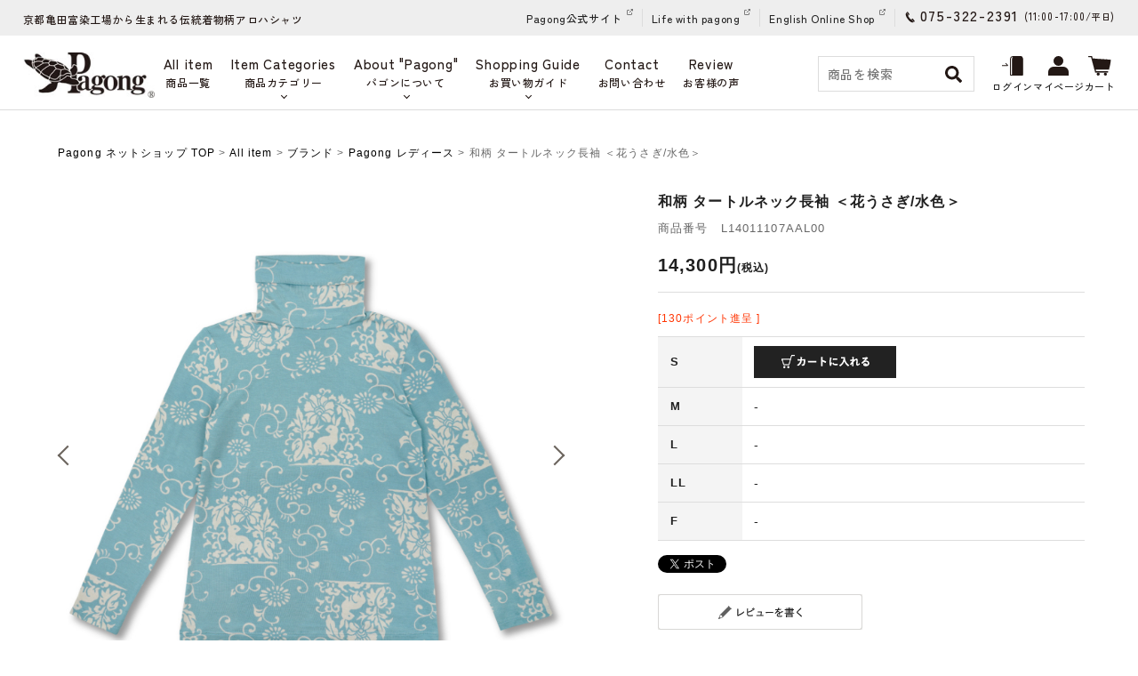

--- FILE ---
content_type: text/html;charset=Shift_JIS
request_url: https://pagong.jp/fs/pagong/l14011107aal00
body_size: 14978
content:
<!DOCTYPE html PUBLIC "-//W3C//DTD XHTML 1.0 Transitional//EN" "http://www.w3.org/TR/xhtml1/DTD/xhtml1-transitional.dtd">
<html lang="ja">
<head>
<meta http-equiv="Content-Language" content="ja" />
<meta http-equiv="Content-Type" content="text/html; charset=Shift_JIS" />
<meta http-equiv="Pragma" content="no-cache" />
<meta http-equiv="cache-control" content="no-cache" />
<meta http-equiv="Expires" content="Thu, 01 Dec 1994 16:00:00 GMT" />
<meta name="description" content="和柄 タートルネック長袖 ＜花うさぎ/水色＞ の商品ページです。京友禅アロハシャツの「Pagong」公式オンラインショップでは、商品に使用する生地を京友禅染めの職人が一色一色、手作業で染めています。" />
<meta name="keywords" content="和柄 タートルネック長袖 ＜花うさぎ/水色＞,Pagong レディース,Pagongネットショップ" />
<meta property="og:title" content="和柄 タートルネック長袖 ＜花うさぎ/水色＞" />
<meta property="og:image" content="https://pagong.fs-storage.jp/fs2cabinet/l14/l14011107aal00/l14011107aal00-m-01-pl.jpg" />
<meta property="og:url" content="https://pagong.jp/fs/pagong/l14011107aal00?utm_source=facebook&utm_medium=FacebookProduct&utm_campaign=FacebookLike" />
<meta property="og:site_name" content="Pagongネットショップ" />
<meta property="og:description" content="

程よく体のラインに沿った綺麗なシルエットと、生地の柔らかな着心地が特徴のパゴン秋冬シーズン定番のカットソーです。1枚で柄を楽しむのも良し、ジャケットのインナーとしてコーディネイトのアクセントにしても良し。和柄の楽しみ方が広がる一着です。


和柄の意味 -花うさぎ-
うさぎが盛んに文様として使われるようになったのは桃山時代以降で、豪商の角倉了以愛用の名物裂「花兎金襴」が有名です。ドーム型に花柄をあしらいその中に作り土と呼ばれる盛り土の上に前足を浮かし気味に後ろを振り向いたうさぎの柄です。花うさぎの周囲にある柄が菊唐草という文様です。唐草は実際には存在しない植物です。蔓がからみ合ってどこまでも伸び、生命力旺盛で無限の発展性を示す事から、長寿延命・子孫繁栄の象徴とされています。



モデル：身長160cm
着用サイズ：M

アイテム詳細
○発送：通常2-5営業日以内
○サイズ：S,M,L,LL,F(3L)
○素材：レーヨン 93％ポリウレタン 7％　日本製
○製造：京都 亀田富染工場

サイズ詳細 （タートルネック長袖、単位： cm）



  
    
    胸囲
    肩幅
    着丈
    袖丈
    袖口幅
  
  
    S
  " />
<meta property="og:locale" content="ja_JP" />
<meta property="og:type" content="product" />
<meta property="product:price:amount" content="14300" />
<meta property="product:price:currency" content="JPY" />
<meta property="product:product_link" content="https://pagong.jp/fs/pagong/brand-pagong-l/l14011107aal00" />

<title>和柄 タートルネック長袖 ＜花うさぎ/水色＞ | 京友禅アロハシャツ【Pagong】公式オンラインショップ</title>
<link rel="stylesheet" type="text/css" href="/shop/css/r_system_preset.css?v3.24.0" />
<link rel="stylesheet" type="text/css" href="/shop/item/pagong/design/template05/css/system_DesignSettings.css" />
<link rel="stylesheet" type="text/css" href="/shop/item/pagong/design/template05/css/system_SizeColorSettings.css" />
<link rel="stylesheet" type="text/css" href="/shop/item/pagong/design/template05/css/system_LayoutSettings01.css" />
<link rel="stylesheet" type="text/css" href="/shop/item/pagong/design/template05/css/original.css" />

<link rel="canonical" href="https://pagong.jp/fs/pagong/l14011107aal00" />
<script type="text/javascript" src="/shop/js/jquery.js" charset="UTF-8"></script>
<script type="text/javascript" src="/shop/js/additionalimage.js" ></script>
<script type="text/javascript"><!--
$fsJq(document).ready(
function(){
    fsInitImageView('.gl_Item', true, false, '-ds', '-dl');
});
--></script>



<script type="text/javascript" src="/shop/js/futureshop2.js"></script>
<script type="text/javascript" src="/shop/item/pagong/design/template05/js/original.js"></script>

<!-- Global site tag (gtag.js) - Google Ads: 769311006 -->
<script async src="https://www.googletagmanager.com/gtag/js?id=AW-769311006"></script>
<script>
  window.dataLayer = window.dataLayer || [];
  function gtag(){dataLayer.push(arguments);}
  gtag('js', new Date());

  gtag('config', 'AW-769311006');
</script>

<!-- Google tag (gtag.js) -->
<script async src="https://www.googletagmanager.com/gtag/js?id=G-T9C5FJ185S"></script>
<script>
  window.dataLayer = window.dataLayer || [];
  function gtag(){dataLayer.push(arguments);}
  gtag('js', new Date());

  gtag('config', 'G-T9C5FJ185S');
</script><script type="text/javascript">
    (function(c,l,a,r,i,t,y){
        c[a]=c[a]||function(){(c[a].q=c[a].q||[]).push(arguments)};
        t=l.createElement(r);t.async=1;t.src="https://www.clarity.ms/tag/"+i;
        y=l.getElementsByTagName(r)[0];y.parentNode.insertBefore(t,y);
    })(window, document, "clarity", "script", "p09mupvxh9");
</script>
<link rel="shortcut icon" href="https://pagong.jp/onlineshop/img/favicon.ico" type="image/x-icon" />

<meta name="google-site-verification" content="Mi3if5blFEdkDdSTkXKw0Phr3xGHI7I0Zj0qzxzYE6I" />

<script>
(function(i,s,o,g,r,a,m){i['GoogleAnalyticsObject']=r;i[r]=i[r]||function(){
(i[r].q=i[r].q||[]).push(arguments)},i[r].l=1*new Date();a=s.createElement(o),
m=s.getElementsByTagName(o)[0];a.async=1;a.src=g;m.parentNode.insertBefore(a,m)
})(window,document,'script','https://www.google-analytics.com/analytics.js','ga');

ga('create', 'UA-56386490-1', 'auto');
ga('send', 'pageview');
</script>

<script src="https://ajax.googleapis.com/ajax/libs/jquery/2.0.3/jquery.min.js"></script>
<script src="https://pagong.jp/shop/js/fs2api.js"></script>

<!-- cart-Recovery -->
<script>
(function(w,d,s,c,i){w[c]=w[c]||{};w[c].trackingId=i;
var f=d.getElementsByTagName(s)[0],j=d.createElement(s);j.async=true;
j.src='//cdn.contx.net/collect.js';f.parentNode.insertBefore(j,f);
})(window,document,'script','contx','CTX-x-YvolNaH0');
</script>
<!-- End cart-Recovery -->

<script type="text/javascript" src="//r2.future-shop.jp/fs.pagong/pc/recommend.js" charset="UTF-8"></script>
</head>
<body id="FS2_body_Goods" class="FS2_body_Goods_GoodsDetail FS2_body_Goods_GoodsDetail_l14011107aal00" xmlns:fb="http://ogp.me/ns/fb#">

<div class="layout_body">
	

	<div class="layout_header"><link href="https://fonts.googleapis.com/css?family=Questrial" rel="stylesheet">
<link rel="stylesheet" type="text/css" href="https://pagong.jp/onlineshop/css/slick.css" />
<link rel="stylesheet" type="text/css" href="https://pagong.jp/onlineshop/css/swiper-bundle.min.css" />
<link rel="stylesheet" type="text/css" href="https://pagong.jp/onlineshop/style.css" />

<link rel="preconnect" href="https://fonts.googleapis.com">
<link rel="preconnect" href="https://fonts.gstatic.com" crossorigin>
<link
  href="https://fonts.googleapis.com/css2?family=Zen+Kaku+Gothic+New:wght@300;400;500;700;900&family=Zen+Old+Mincho:wght@400;500;600;700;900&display=swap"
  rel="stylesheet">

<link rel="stylesheet" type="text/css" href="https://pagong.jp/onlineshop/css/jquery-ui.min.css" />

<script type="text/javascript" src="https://cdnjs.cloudflare.com/ajax/libs/slick-carousel/1.8.1/slick.min.js"></script>
<script type="text/javascript" src="https://pagong.jp/onlineshop/js/swiper-bundle.min.js"></script>
<script type="text/javascript" src="https://pagong.jp/onlineshop/js/swiper.js" defer></script>

<script type="text/javascript">
  $(function () {

    // UA判定
    var ua = {};
    ua.name = window.navigator.userAgent.toLowerCase();
    ua.isIE = (ua.name.indexOf('msie') >= 0 || ua.name.indexOf('trident') >= 0);
    ua.isiPhone = ua.name.indexOf('iphone') >= 0;
    ua.isiPod = ua.name.indexOf('ipod') >= 0;
    ua.isiPad = ua.name.indexOf('ipad') >= 0;
    ua.isiOS = (ua.isiPhone || ua.isiPod || ua.isiPad);
    ua.isAndroid = ua.name.indexOf('android') >= 0;
    ua.isTablet = (ua.isiPad || (ua.isAndroid && ua.name.indexOf('mobile') < 0));

    if (ua.isIE) {
      ua.verArray = /(msie|rv:?)\s?([0-9]{1,})([\.0-9]{1,})/.exec(ua.name);
      if (ua.verArray) {
        ua.ver = parseInt(ua.verArray[2], 10);
      }
    }
    if (ua.isiOS) {
      ua.verArray = /(os)\s([0-9]{1,})([\_0-9]{1,})/.exec(ua.name);
      if (ua.verArray) {
        ua.ver = parseInt(ua.verArray[2], 10);
      }
    }
    if (ua.isAndroid) {
      ua.verArray = /(android)\s([0-9]{1,})([\.0-9]{1,})/.exec(ua.name);
      if (ua.verArray) {
        ua.ver = parseInt(ua.verArray[2], 10);
      }
    }

    // hover対処
    if (ua.isiOS || ua.isTablet) {
      $('body').addClass('iOS');
    }
  });

  //ヘッダー横スクロール
  $(function () {
    $(window).on("scroll", function () {
      var windowScrollLeft = -$(window).scrollLeft();
      $(".pc-header").css("left", windowScrollLeft);
    });
  });


  /*****************************************
          サイドメニューtoggle
  *****************************************/
  $(function () {
    $('.side_menu_child').hide();
    $('.sp_menu_btn').click(function () {
      $('.side_menu_child').hide();
      $('.side_menu_cat').removeClass('active');
    });
    $('.side_menu_cat').click(function () {
      target = $(this).next('.side_menu_child');
      $(this).toggleClass('active');
      $('.side_menu_cat').not(this).removeClass('active');
      $('.side_menu_child').not(target).hide();
      $(target).slideToggle(600, 'jswing');
    });

  });

  /*****************************************
          スマホメニューボタンと開閉
  *****************************************/
  $(function () {
    $('.sp_menu_btn').click(function () {
      $('html, body').toggleClass('lock');
      $('.sp_menu_btn').toggleClass('active');
      $('.sp_menu_wrap').toggleClass('active');
      $("#side_navi").toggleClass('active');
    });

  });

  /*****************************************
          PC上部メニューボタンと開閉
  *****************************************/
  $(function () {
    $('.mypage_ddmenu').not('.iOS .mypage_ddmenu').hover(function () {
      $(this).toggleClass('navi_open');
    });
    $('.dd_item_cat').not('.iOS .dd_item_cat').hover(function () {
      $(this).toggleClass('navi_open');
    });
    $('.dd_about').not('.iOS .dd_about').hover(function () {
      $(this).toggleClass('navi_open');
    });

    $('.mypage_ddmenu a').not('.mypage_subnavi a').click(function () {
      return false;
    });
    $('.dd_item_cat a, .dd_about a').not('.h_subnavi a').click(function () {
      return false;
    });

    var tapEnable = false; // 有効なタップかを保持する
    $('.iOS .dd_item_cat a').not('.h_subnavi a').on('touchstart', function () {
      $('.iOS .dd_about').removeClass('navi_open');
      $('.iOS .mypage_ddmenu').removeClass('navi_open');
      $('.iOS .dd_item_cat').toggleClass('navi_open');

    });
    $('.iOS .dd_about a').not('.h_subnavi a').on('touchstart', function () {
      $('.iOS .dd_item_cat').removeClass('navi_open');
      $('.iOS .mypage_ddmenu').removeClass('navi_open');
      $('.iOS .dd_about').toggleClass('navi_open');
    });
    $('.iOS .mypage_ddmenu a').not('.mypage_subnavi a').on('touchstart', function () {
      $('.iOS .dd_about').removeClass('navi_open');
      $('.iOS .dd_item_cat').removeClass('navi_open');
      $('.iOS .mypage_ddmenu').toggleClass('navi_open');
    });

  });

  /* アンカーリンク スムーズスクロール
  =====================================================================*/
  $(window).on('load resize', function () {
    var winW = $(window).width();
    var devW = 767;
    if (winW <= devW) {
      $('a[href^="#"]').click(function () {
        var speed = 500;
        var href = $(this).attr("href");
        var target = $(href == "#" || href == "" ? 'html' : href);
        var headerHeight = 120; //固定ヘッダーの高さ
        var position = target.offset().top - headerHeight; //ターゲットの座標からヘッダの高さ分引く
        $('body,html').animate({ scrollTop: position }, speed, 'swing');
        return false;
      });
    } else {
      // #で始まるアンカーをクリックした場合に処理
      $('a[href^=#]').click(function () {
        var speed = 500;
        var href = $(this).attr("href");
        var target = $(href == "#" || href == "" ? 'html' : href);
        var position = target.offset().top;
        $('body,html').animate({ scrollTop: position }, speed, 'swing');
        return false;
      });
    }
  });

  /* ページトップ
  =====================================================================*/
  $(function () {
    var topBtn = $("#pagetop");
    topBtn.click(function () {
      $('html,body').animate({
        scrollTop: 0
      });
      return false;
    });
  });

  /* スマホ閲覧時・電話番号へリンク
  =====================================================================*/
  $(function () {
    var ua = navigator.userAgent;
    if (ua.indexOf('iPhone') > 0 || ua.indexOf('Android') > 0) {
      $('.tel_num').each(function () {
        var str = $(this).text();
        $(this).html($('<a>').attr('href', 'tel:' + str.replace(/-/g, '')).append(str + '</a>'));
      });
    }
  });

  /* 上部検索
  =====================================================================*/
  $(function () {
    $('.head_search_dd > a').not('search_form_wrap').click(function () {
      $('.search_form_wrap').fadeToggle(300);
    });

  });

  /* 必須ボタン変更
  =====================================================================*/
  $(function () {
    $('.inputTableArea img').each(function () {
      var hissu_icon = $(this).attr('src');
      if (hissu_icon.match(/icon_require\.gif/)) {
        $(this).attr('src', 'https://pagong.jp/onlineshop/img/common/must.gif').attr('width', '36px').attr('height', '22px');
      }
    });
  });

  $(function () {

    /* slider
    =====================================================================*/
    $(window).on('load', function () {
      $('.js_slider').slick({
        dots: false,
        slidesToShow: 3
      });
    });

    /* 続きを見る
    =====================================================================*/
    $(document).on('click', '.read_more', function () {
      $(this).stop().toggleClass('active');
      $(this).siblings(".more_list").stop().toggleClass('active');
    });

  });
</script>

<script type="text/javascript">
  $(function () {
    $setElm = $('#slider');
    baseWidth = 1100;
    baseHeight = 550;
    minWidth = 300;

    slideSpeed = 450;
    delayTime = 9000;
    easing = 'swing';
    autoPlay = '1'; // notAutoPlay = '0'

    flickMove = '1'; // notFlick = '0'

    btnOpacity = 1;
    pnOpacity = 1;

    ua = navigator.userAgent;

    $(window).load(function () {
      $setElm.find('img').css({ display: 'block' });
      $setElm.each(function () {
        var targetObj = $(this),
          wsSetTimer;

        targetObj.children('ul').wrapAll('<div class="wideslider_base"><div class="wideslider_wrap"></div><div class="slider_prev"></div><div class="slider_next"></div></div>');

        var findBase = targetObj.find('.wideslider_base'),
          findWrap = targetObj.find('.wideslider_wrap'),
          findPrev = targetObj.find('.slider_prev'),
          findNext = targetObj.find('.slider_next');

        var pagination = $('<div class="pagination"></div>');
        targetObj.append(pagination);

        var baseList = findWrap.find('li'),
          baseListLink = findWrap.find('li').children('a'),
          baseListCount = findWrap.find('li').length;

        baseList.each(function (i) {
          $(this).css({ width: (baseWidth), height: (baseHeight) });
          pagination.append('<a href="javascript:void(0);" class="pn' + (i + 1) + '"></a>');
        });

        var findPagi = targetObj.find('.pagination');

        setSlide();
        function setSlide() {
          windowWidth = $(window).width();
          findList = findWrap.find('li');
          setParts = (findBase, findWrap, findPrev, findNext, $setElm);

          setWrapLeft = parseInt(findWrap.css('left'));
          setlistWidth = findList.find('img').width();
          setLeft = setWrapLeft / setlistWidth;

          if (windowWidth < baseWidth) {
            if (windowWidth > minWidth) {
              findList.css({ width: (windowWidth) });
              var reImgHeight = findList.find('img').height();
              findList.css({ height: (reImgHeight) });
              setParts.css({ height: (reImgHeight) });
            } else if (windowWidth <= minWidth) {
              findList.css({ width: (minWidth) });
              var reImgHeight = findList.find('img').height();
              findList.css({ height: (reImgHeight) });
              setParts.css({ height: (reImgHeight) });
            }
          } else if (windowWidth >= baseWidth) {
            findList.css({ width: (baseWidth), height: (baseHeight) });
            setParts.css({ height: (baseHeight) });
          }

          setWidth = findList.find('img').width();
          setHeight = findList.find('img').height();
          baseWrapWidth = (setWidth) * (baseListCount);

          ulCount = findWrap.find('ul').length;
          if (ulCount == 1) {
            var makeClone = findWrap.children('ul');
            makeClone.clone().prependTo(findWrap);
            makeClone.clone().appendTo(findWrap);
            findWrap.children('ul').eq('1').addClass('mainList');
            var mainList = findWrap.find('.mainList').children('li');
            mainList.eq('0').addClass('mainActive')

            allListCount = findWrap.find('li').length;
          }
          allLWrapWidth = (setWidth) * (allListCount),
            posAdjust = ((windowWidth) - (setWidth)) / 2;

          findBase.css({ left: (posAdjust), width: (setWidth), height: (setHeight) });
          findPrev.css({ left: -(posAdjust), width: (posAdjust), height: (setHeight), opacity: (btnOpacity) });
          findNext.css({ right: -(posAdjust), width: (posAdjust), height: (setHeight), opacity: (btnOpacity) });

          findWrap.css({ width: (allLWrapWidth), height: (setHeight) });
          findWrap.children('ul').css({ width: (baseWrapWidth), height: (setHeight) });

          posResetNext = -(baseWrapWidth) * 2,
            posResetPrev = -(baseWrapWidth) + (setWidth);

          adjLeft = setWidth * setLeft;
          findWrap.css({ left: (adjLeft) });

        }
        findWrap.css({ left: -(baseWrapWidth) });

        var pnPoint = pagination.children('a'),
          pnFirst = pagination.children('a:first'),
          pnLast = pagination.children('a:last'),
          pnCount = pagination.children('a').length;

        if (ua.search(/iPhone/) != -1 || ua.search(/iPad/) != -1 || ua.search(/iPod/) != -1 || ua.search(/Android/) != -1) {
          pnPoint.css({ opacity: (pnOpacity) });
        } else {
          pnPoint.css({ opacity: (pnOpacity) }).hover(function () {
            $(this).stop().animate({ opacity: '1' }, 300);
          }, function () {
            $(this).stop().animate({ opacity: (pnOpacity) }, 300);
          });
        }

        pnFirst.addClass('active');
        pnPoint.click(function () {
          if (autoPlay == '1') { clearInterval(wsSetTimer); }
          var setNum = pnPoint.index(this),
            moveLeft = ((setWidth) * (setNum)) + baseWrapWidth;
          findWrap.stop().animate({ left: -(moveLeft) }, slideSpeed, easing);
          pnPoint.removeClass('active');
          $(this).addClass('active');
          activePos();
          if (autoPlay == '1') { wsTimer(); }
        });

        if (autoPlay == '1') { wsTimer(); }

        function wsTimer() {
          wsSetTimer = setInterval(function () {
            findNext.click();
          }, delayTime);
        }
        findNext.click(function () {
          findWrap.not(':animated').each(function () {
            if (autoPlay == '1') { clearInterval(wsSetTimer); }
            var posLeft = parseInt($(findWrap).css('left')),
              moveLeft = ((posLeft) - (setWidth));
            findWrap.stop().animate({ left: (moveLeft) }, slideSpeed, easing, function () {
              var adjustLeft = parseInt($(findWrap).css('left'));
              if (adjustLeft <= posResetNext) {
                findWrap.css({ left: -(baseWrapWidth) });
              }
            });

            var pnPointActive = pagination.children('a.active');
            pnPointActive.each(function () {
              var pnIndex = pnPoint.index(this),
                listCount = pnIndex + 1;
              if (pnCount == listCount) {
                pnPointActive.removeClass('active');
                pnFirst.addClass('active');
              } else {
                pnPointActive.removeClass('active').next().addClass('active');
              }
            });
            activePos();

            if (autoPlay == '1') { wsTimer(); }
          });
        }).hover(function () {
          $(this).stop().animate({ opacity: ((btnOpacity) + 0.1) }, 100);
        }, function () {
          $(this).stop().animate({ opacity: (btnOpacity) }, 100);
        });

        findPrev.click(function () {
          findWrap.not(':animated').each(function () {
            if (autoPlay == '1') { clearInterval(wsSetTimer); }

            var posLeft = parseInt($(findWrap).css('left')),
              moveLeft = ((posLeft) + (setWidth));
            findWrap.stop().animate({ left: (moveLeft) }, slideSpeed, easing, function () {
              var adjustLeft = parseInt($(findWrap).css('left')),
                adjustLeftPrev = (posResetNext) + (setWidth);
              if (adjustLeft >= posResetPrev) {
                findWrap.css({ left: (adjustLeftPrev) });
              }
            });

            var pnPointActive = pagination.children('a.active');
            pnPointActive.each(function () {
              var pnIndex = pnPoint.index(this),
                listCount = pnIndex + 1;
              if (1 == listCount) {
                pnPointActive.removeClass('active');
                pnLast.addClass('active');
              } else {
                pnPointActive.removeClass('active').prev().addClass('active');
              }
            });
            activePos();

            if (autoPlay == '1') { wsTimer(); }
          });
        }).hover(function () {
          $(this).stop().animate({ opacity: ((btnOpacity) + 0.1) }, 100);
        }, function () {
          $(this).stop().animate({ opacity: (btnOpacity) }, 100);
        });

        function activePos() {
          var posActive = findPagi.find('a.active');
          posActive.each(function () {
            var posIndex = pnPoint.index(this),
              setMainList = findWrap.find('.mainList').children('li');
            setMainList.removeClass('mainActive').eq(posIndex).addClass('mainActive');
          });
        }

        $(window).on('resize', function () {
          if (autoPlay == '1') { clearInterval(wsSetTimer); }
          setSlide();
          if (autoPlay == '1') { wsTimer(); }
        }).resize();

        if (flickMove == '1') {
          var isTouch = ('ontouchstart' in window);
          findWrap.on(
            {
              'touchstart mousedown': function (e) {
                if (findWrap.is(':animated')) {
                  e.preventDefault();
                } else {
                  if (autoPlay == '1') { clearInterval(wsSetTimer); }
                  if (!(ua.search(/iPhone/) != -1 || ua.search(/iPad/) != -1 || ua.search(/iPod/) != -1 || ua.search(/Android/) != -1)) {
                    e.preventDefault();
                  }
                  this.pageX = (isTouch ? event.changedTouches[0].pageX : e.pageX);
                  this.leftBegin = parseInt($(this).css('left'));
                  this.left = parseInt($(this).css('left'));
                  this.touched = true;
                }
              }, 'touchmove mousemove': function (e) {
                if (!this.touched) { return; }
                e.preventDefault();
                this.left = this.left - (this.pageX - (isTouch ? event.changedTouches[0].pageX : e.pageX));
                this.pageX = (isTouch ? event.changedTouches[0].pageX : e.pageX);
                $(this).css({ left: this.left });
              }, 'touchend mouseup mouseout': function (e) {
                if (!this.touched) { return; }
                this.touched = false;

                var setThumbLiActive = pagination.children('a.active'),
                  listWidth = parseInt(baseList.css('width')), leftMax = -((listWidth) * ((baseListCount) - 1));

                if (((this.leftBegin) - 30) > this.left && (!((this.leftBegin) === (leftMax)))) {
                  $(this).stop().animate({ left: ((this.leftBegin) - (listWidth)) }, slideSpeed, easing, function () {
                    var adjustLeft = parseInt($(findWrap).css('left'));
                    if (adjustLeft <= posResetNext) {
                      findWrap.css({ left: -(baseWrapWidth) });
                    }
                  });

                  setThumbLiActive.each(function () {
                    var pnIndex = pnPoint.index(this),
                      listCount = pnIndex + 1;
                    if (pnCount == listCount) {
                      setThumbLiActive.removeClass('active');
                      pnFirst.addClass('active');
                    } else {
                      setThumbLiActive.removeClass('active').next().addClass('active');
                    }
                  });
                  activePos();
                } else if (((this.leftBegin) + 30) < this.left && (!((this.leftBegin) === 0))) {
                  $(this).stop().animate({ left: ((this.leftBegin) + (listWidth)) }, slideSpeed, easing, function () {
                    var adjustLeft = parseInt($(findWrap).css('left')),
                      adjustLeftPrev = (posResetNext) + (setWidth);
                    if (adjustLeft >= posResetPrev) {
                      findWrap.css({ left: (adjustLeftPrev) });
                    }
                  });
                  setThumbLiActive.each(function () {
                    var pnIndex = pnPoint.index(this),
                      listCount = pnIndex + 1;
                    if (1 == listCount) {
                      setThumbLiActive.removeClass('active');
                      pnLast.addClass('active');
                    } else {
                      setThumbLiActive.removeClass('active').prev().addClass('active');
                    }
                  });
                  activePos();
                } else {
                  $(this).stop().animate({ left: (this.leftBegin) }, slideSpeed, easing);
                }
                compBeginLeft = this.leftBegin;
                compThisLeft = this.left;
                baseListLink.click(function (e) {
                  if (!(compBeginLeft == compThisLeft)) {
                    e.preventDefault();
                  }
                });
                if (autoPlay == '1') { wsTimer(); }
              }
            });
        }
        setTimeout(function () { setSlide(); }, 500);
      });
    });
  });
</script>

<!--2024 add-->
<script type="text/javascript">
  //  scroll
  $(document).ready(function () {
    var $scrollContent = $('.js-scroll');
    var itemWidth = $('.js-item').outerWidth(true);
    var scrollAmount = itemWidth * 1.1; // スクロール量（アイテム2つ分）

    $('.arrow-left').click(function () {
      var currentTransform = getTransformX($scrollContent);
      var newTransform = Math.min(currentTransform + scrollAmount, 0);
      $scrollContent.css('transform', 'translateX(' + newTransform + 'px)');
    });

    $('.arrow-right').click(function () {
      var currentTransform = getTransformX($scrollContent);
      var maxTransform = -($scrollContent.width() - $('.container').width());
      var newTransform = Math.max(currentTransform - scrollAmount, maxTransform);
      $scrollContent.css('transform', 'translateX(' + newTransform + 'px)');
    });

    function getTransformX($element) {
      var transformMatrix = $element.css('transform');
      if (transformMatrix !== 'none') {
        var matrixValues = transformMatrix.split('(')[1].split(')')[0].split(',');
        return parseFloat(matrixValues[4]);
      }
      return 0;
    }
  });

  //MV
  $(function () {
    $('#js-mvslider').slick({
      arrows: true,
      prevArrow: '<div class="mv-arrow prev-arrow">',
      nextArrow: '<div class="mv-arrow next-arrow">',
      dots: true,
      infinite: true,
      autoplay: true,
      slidesToShow: 3,
      speed: 1000,
    });
  });

  //tab hover
  $(document).ready(function () {
    $('.js-tab').hover(
      function () {
        var target = $(this).data('target');
        $('.js-tab').removeClass('is-tab-active');
        $(this).addClass('is-tab-active');
      },
      function () {
        $(this).removeClass('is-tab-active');
      }
    );
  });


</script>
<script type="text/javascript">
  FS2.repeater({
    ssldomain: 'pagong.jp',
    shopKey: 'pagong',
    member: function (json) {
      $('#logoutButton').show();
    },
    guest: function (json) {
      $('#loginButton').show();
    }
  });
</script>
<style type="text/css">
  #logoutButton,
  #loginButton {
    display: none;
  }

  .FS2_repeater {
    display: none;
  }
</style>

<header>
  <div class="pc-header">
    <div class="pc-header-topbar">
      <div class="pc-header-top-inner">
        <div class="pc-header-top-left">
          <p class="pc-header-top-caption">京都亀田富染工場から生まれる伝統着物柄アロハシャツ
          </p>
        </div>
        <div class="pc-header-top-right">
          <ul class="pc-header-official-link">
            <li><a href="https://pagong.jp/" target="_blank">Pagong公式サイト</a></li>
            <li><a href="https://pagong.jp/life_with_pagong/" target="_blank">Life with pagong</a></li>
            <li><a href="https://www.pagongkyoto.com/" target="_blank">English Online Shop</a></li>
          </ul>
          <p class="pc-header-tel">
          <address class="pc-header-tel-address">075-322-2391</address><span
            class="pc-header-tel-time">(11:00-17:00/<span class="pc-header-tel-day">平日</span>)</span></p>
        </div>
      </div>
    </div>
    <div class="pc-header-navibar">
      <div class="pc-header-navibar-inner">
        <div class="pc-header-navibar-left">
          <h1 class="pc-top-logo">
            <a href="https://pagong.jp/fs/pagong/c/"><img src="https://pagong.jp/onlineshop/img/common/logo.jpg"
                alt="パゴン（Pagong）公式オンラインショップ"></a>
          </h1>
          <div class="pc-navi">
            <div class="pc-navi-inner">
              <ul class="pc-navi-list">
                <li>
                  <div class="pc-navi-menu">
                    <a href="https://pagong.jp/fs/pagong/c/allitem/" data-text="商品一覧" class="pc-navi-menu-link">
                      <div class="txt-eng">All item</div>
                      <div class="txt-jp">商品一覧</div>
                    </a>
                  </div>
                </li>
                <li class="js-tab">
                  <div class="pc-navi-menu">
                    <a href="https://pagong.jp/fs/pagong/c/allitem/" ontouchstart="" data-text="商品カテゴリー"
                      class="pc-cat-head">
                      <div class="txt-eng">Item Categories</div>
                      <div class="txt-jp">商品カテゴリー</div>
                    </a>
                  </div>
                  <div class="pc-navi-submenu pc-navi-submenu-l js-tab-content pc-navi-category-scroll">
                    <div class="pc-navi-submenu-inner">
                      <div class="pc-navi-submenu-category submenu-l">
                        <h2 class="pc-crosshead">メンズ</h2>
                        <ul class="pc-navi-submenu-list pc-navi-icon-list">
                          <li><a href="https://pagong.jp/fs/pagong/c/mens-new/">
                              <div class="pc-navi-icon"><img src="https://pagong.jp/onlineshop/img/top/menu/new.jpg"
                                  alt="NEW"></div>
                              NEW
                            </a></li>
                          <li><a href="https://pagong.jp/fs/pagong/c/mens-aloha/">
                              <div class="pc-navi-icon"><img src="https://pagong.jp/onlineshop/img/top/menu/m-aloha.jpg"
                                  alt="アロハシャツ"></div>
                              アロハシャツ
                            </a></li>
                          <li><a href="https://pagong.jp/fs/pagong/c/mens-t/">
                              <div class="pc-navi-icon"><img
                                  src="https://pagong.jp/onlineshop/img/top/menu/m-tshirts.jpg" alt="Tシャツ"></div>
                              Tシャツ
                            </a></li>
                          <li><a href="https://pagong.jp/fs/pagong/c/mens-poloshirt/">
                              <div class="pc-navi-icon"><img src="https://pagong.jp/onlineshop/img/top/menu/m-polo.jpg"
                                  alt="ポロシャツ"></div>
                              ポロシャツ
                            </a></li>
                          <li><a href="https://pagong.jp/fs/pagong/c/mens-shirt/">
                              <div class="pc-navi-icon"><img
                                  src="https://pagong.jp/onlineshop/img/top/menu/m-shirts.jpg" alt="シャツ"></div>
                              シャツ
                            </a></li>
                          <li><a href="https://pagong.jp/fs/pagong/c/mens-parker/">
                              <div class="pc-navi-icon"><img
                                  src="https://pagong.jp/onlineshop/img/top/menu/m-hoodie.jpg" alt="パーカー"></div>
                              パーカー
                            </a></li>
                          <li><a href="https://pagong.jp/fs/pagong/c/mens-outer/">
                              <div class="pc-navi-icon"><img
                                  src="https://pagong.jp/onlineshop/img/top/menu/m-jacket.jpg" alt="ジャケット・アウター"></div>
                              ジャケット・アウター
                            </a></li>
                        </ul>
                      </div>
                      <div class="pc-navi-submenu-category submenu-l">
                        <h2 class="pc-crosshead">レディース</h2>
                        <ul class="pc-navi-submenu-list pc-navi-icon-list">
                          <li><a href="https://pagong.jp/fs/pagong/c/ladies-new/">
                              <div class="pc-navi-icon"><img src="https://pagong.jp/onlineshop/img/top/menu/new.jpg"
                                  alt="NEW"></div>
                              NEW
                            </a></li>
                          <li><a href="https://pagong.jp/fs/pagong/c/ladies-aloha/">
                              <div class="pc-navi-icon"><img src="https://pagong.jp/onlineshop/img/top/menu/w-aloha.jpg"
                                  alt="アロハシャツ"></div>
                              アロハシャツ
                            </a></li>
                          <li><a href="https://pagong.jp/fs/pagong/c/ladies-tanktop/">
                              <div class="pc-navi-icon"><img
                                  src="https://pagong.jp/onlineshop/img/top/menu/w-tanktop.jpg" alt="タンクトップ"></div>
                              タンクトップ
                            </a></li>
                          <li><a href="https://pagong.jp/fs/pagong/c/ladies-half/">
                              <div class="pc-navi-icon"><img
                                  src="https://pagong.jp/onlineshop/img/top/menu/w-shortsleeve.jpg" alt="半袖"></div>
                              半袖
                            </a></li>
                          <li><a href="https://pagong.jp/fs/pagong/c/ladies-five-seven/">
                              <div class="pc-navi-icon"><img
                                  src="https://pagong.jp/onlineshop/img/top/menu/w-halfsleeve.jpg" alt="五分袖・七分袖"></div>
                              五分袖・七分袖
                            </a></li>
                          <li><a href="https://pagong.jp/fs/pagong/c/ladies-l/">
                              <div class="pc-navi-icon"><img
                                  src="https://pagong.jp/onlineshop/img/top/menu/w-longsleeve.jpg" alt="長袖"></div>
                              長袖
                            </a></li>
                          <li><a href="https://pagong.jp/fs/pagong/c/ladies-shirt/">
                              <div class="pc-navi-icon"><img
                                  src="https://pagong.jp/onlineshop/img/top/menu/w-shirts.jpg" alt="シャツ・ブラウス"></div>
                              シャツ・ブラウス
                            </a></li>
                          <li><a href="https://pagong.jp/fs/pagong/c/ladies-onepiece/">
                              <div class="pc-navi-icon"><img src="https://pagong.jp/onlineshop/img/top/menu/w-dress.jpg"
                                  alt="ワンピース・チュニック"></div>
                              ワンピース・チュニック
                            </a></li>
                          <li><a href="https://pagong.jp/fs/pagong/c/ladies-haori">
                              <div class="pc-navi-icon"><img
                                  src="https://pagong.jp/onlineshop/img/top/menu/w-cardigan.jpg" alt="ハオリ"></div>
                              ハオリ
                            </a></li>
                          <li><a href="https://pagong.jp/fs/pagong/c/ladies-bottoms/">
                              <div class="pc-navi-icon"><img src="https://pagong.jp/onlineshop/img/top/menu/w-pants.jpg"
                                  alt="パンツ・スカート"></div>
                              パンツ・スカート
                            </a></li>
                          <li><a href="https://pagong.jp/fs/pagong/c/ladies-outer/">
                              <div class="pc-navi-icon"><img
                                  src="https://pagong.jp/onlineshop/img/top/menu/w-jacket.jpg" alt="ジャケット・アウター"></div>
                              ジャケット・アウター
                            </a></li>
                        </ul>
                      </div>
                      <div class="pc-navi-submenu-group">
                        <div class="pc-navi-submenu-category submenu-s">
                          <h2 class="pc-crosshead">初めての方はこちら</h2>
                          <a href="https://pagong.jp/fs/pagong/c/pagong-entry-collection"><img src="https://pagong.jp/onlineshop/img/entry_collection/entry_collection-banner.jpg" width="220 " alt="Pagong Entry Collection" ></a>
                        </div>
                        <div class="pc-navi-submenu-category submenu-s">
                          <h2 class="pc-crosshead">和雑貨</h2>
                          <ul class="pc-navi-submenu-list pc-navi-icon-list">
                            <li><a href="https://pagong.jp/fs/pagong/c/sundries-scarf/">
                                <div class="pc-navi-icon"><img src="https://pagong.jp/onlineshop/img/top/menu/scarf.jpg"
                                    alt="スカーフ・マフラー"></div>
                                スカーフ・マフラー
                              </a></li>
                            <li><a href="https://pagong.jp/fs/pagong/c/sundries-bag/">
                                <div class="pc-navi-icon"><img src="https://pagong.jp/onlineshop/img/top/menu/bag.jpg"
                                    alt="バッグ"></div>
                                バッグ
                              </a></li>
                            <li><a href="https://pagong.jp/fs/pagong/c/sundries-goods/">
                                <div class="pc-navi-icon"><img
                                    src="https://pagong.jp/onlineshop/img/top/menu/accessories.jpg" alt="小物"></div>
                                小物
                              </a></li>
                          </ul>
                        </div>
                        <div class="pc-navi-submenu-category submenu-s">
                          <h2 class="pc-crosshead">コラボ</h2>
                          <ul class="pc-navi-submenu-list">
                            <li><a href="https://pagong.jp/fs/pagong/c/hokusai">葛飾北斎</a></li>
                            <li><a href="https://pagong.jp/fs/pagong/c/jakuchu">伊藤若冲</a></li>
                            <li><a href="https://pagong.jp/fs/pagong/c/collaboration-m/">メンズ</a></li>
                            <li><a href="https://pagong.jp/fs/pagong/c/collaboration-l/">レディース</a></li>
                          </ul>
                        </div>
                      </div>
                    </div>
                  </div>
                </li>
                <li class="js-tab">
                  <div class="pc-navi-menu">
                    <a href="https://pagong.jp/fs/pagong/c/particular/" ontouchstart="" data-text="パゴンについて"
                      class="pc-cat-head">
                      <div class="txt-eng">About "Pagong"</div>
                      <div class="txt-jp">パゴンについて</div>
                    </a>
                  </div>
                  <div class="js-tab-content pc-navi-submenu pc-navi-submenu-s">
                    <ul class="pc-navi-submenu-list">
                      <li><a href="https://pagong.jp/fs/pagong/c/particular/">パゴンのこだわり</a></li>
                      <li><a href="https://pagong.jp/fs/pagong/c/kimono_forest/">キモノフォレスト</a></li>
                      <li><a href="https://pagong.jp/fs/pagong/c/aloha_shirts/">All About Aloha Shirts</a></li>
                    </ul>
                  </div>
                </li>
                <li class="js-tab">
                  <div class="pc-navi-menu">
                    <a href="https://pagong.jp/fs/pagong/c/shop_guide/" data-text="お買い物ガイド" class="pc-cat-head">
                      <div class="txt-eng">Shopping Guide</div>
                      <div class="txt-jp">お買い物ガイド</div>
                    </a>
                  </div>
                  <div class="js-tab-content pc-navi-submenu pc-navi-submenu-s">
                    <ul class="pc-navi-submenu-list">
                      <li><a href="https://pagong.jp/fs/pagong/c/shop_guide/">お買い物ガイド</a></li>
                      <li><a href="https://pagong.jp/fs/pagong/c/mailto">メールが届かない時は？</a></li>
                      <li><a href="https://pagong.jp/fs/pagong/c/registration_password">パスワード再登録のお願い</a></li>
                    </ul>
                  </div>
                </li>
                <li>
                  <div class="pc-navi-menu">
                    <a href="https://pagong.jp/fs/pagong/c/contact/" data-text="お問い合わせ" class="pc-navi-menu-link">
                      <div class="txt-eng">Contact</div>
                      <div class="txt-jp">お問い合わせ</div>
                    </a>
                  </div>
                </li>
                <li>
                  <div class="pc-navi-menu">
                    <a href="https://pagong.jp/fs/pagong/ReviewList.html" data-text="お客様の声" class="pc-navi-menu-link">
                      <div class="txt-eng">Review</div>
                      <div class="txt-jp">お客様の声</div>
                    </a>
                  </div>
                </li>
              </ul>
            </div>
          </div>
        </div>
        <div class="pc-header-navibar-right">
          <div class="pc-navi-search">
            <a href="#"></a>
            <div class="pc-search_form_wrap">
              <form class="pc-head_search_form" action="https://pagong.jp/fs/pagong/GoodsSearchList.html" method="get">
                <input type="hidden" name="_e_k" value="Ａ" />
                <input id="h_m_search_txt" class="searchInput pc-search_input" type="text" name="keyword"
                  placeholder="商品を検索" />
                <input class="pc-search-button" type="submit" value="">
              </form>
            </div>
          </div>
          <div class="pc-navi-mypage">
            <ul class="pc-mypage_subnavi">
              <li id="loginLogout">
                <a id="logoutButton" onclick="return canSubmit();"
                  href="https://pagong.jp/fs/pagong/Logout.html?url='+encodeURIComponent(document.location)">
                  <div class="pc-headnav-icon">
                    <img src="https://pagong.jp/onlineshop/img/top/icon/icon-logout.svg" alt="ログアウト">
                  </div>ログアウト
                </a>
                <a id="loginButton" onclick="return canSubmit();"
                  href="javascript:document.location='https://pagong.jp/fs/pagong/Login.html?url='+encodeURIComponent(document.location)">
                  <div class="pc-headnav-icon">
                    <img src="https://pagong.jp/onlineshop/img/top/icon/icon-login.svg" alt="ログイン">
                  </div>
                  ログイン
                </a>
              </li>
              <li>
                <a href="https://pagong.jp/fs/pagong/MyPageTop.html">
                  <div class="pc-headnav-icon">
                    <img src="https://pagong.jp/onlineshop/img/top/icon/icon-mypage.svg" alt="マイページ">
                  </div>
                  マイページ
                </a>
              </li>
              <li>
                <a href="https://pagong.jp/fs/pagong/ShoppingCart.html">
                  <div class="pc-headnav-icon"><img src="https://pagong.jp/onlineshop/img/top/icon/icon-cart.svg"
                      alt="カート"></div>
                  カート
                </a>
              </li>
            </ul>
          </div>
        </div>
      </div>
    </div>
  </div>
</header>
</div>

	<table border="0" cellspacing="0" cellpadding="0" class="layout_table">
	 <tr>
		
		<td class="layout_content">
			<div class="utility"> 
<table width="100%" border="0" cellpadding="0" cellspacing="0">
<tr>
<td class="FS2_welcome_area">
<span class="welcome">いらっしゃいませ　ゲストさん</span>
</td>
<td width="10%" rowspan="2" align="right" nowrap="nowrap">
<a href="https://pagong.jp/fs/pagong/ShoppingCart.html" class="viewCart" onClick="return canSubmit();"><img src="/shop/item/pagong/design/template05/btn/CartButtonImage.gif" alt="カートを見る" border="0" /></a></td>
</tr>
<tr>
<td class="FS2_login_area">
<ul class="login">
<li class="FS2_icon_coupon"> <a href="https://pagong.jp/fs/pagong/CouponInformation.html" onClick="return canSubmit();">クーポン情報</a></li>
<li class="FS2_icon_wishlist"> <a href="https://pagong.jp/fs/pagong/WishList.html" onClick="return canSubmit();">お気に入り一覧</a></li>
<li class="FS2_icon_mypage"> <a href="https://pagong.jp/fs/pagong/MyPageTop.html" onClick="return canSubmit();">マイページ</a></li>
<li class="FS2_icon_login"> <a href="javascript:document.location='https://pagong.jp/fs/pagong/Login.html?url='+encodeURIComponent(document.location)" onClick="return canSubmit();">ログイン</a></li>
<li class="FS2_icon_password"> <a href="https://pagong.jp/fs/pagong/PasswordReminderEdit.html" onClick="return canSubmit();">パスワードをお忘れの場合</a></li>
</ul>
</td>
</tr>
</table>
<ul class="item">
<li class="FS2_postagesettlelist"> <a href="https://pagong.jp/fs/pagong/PostageSettleList.html" onClick="return canSubmit();">送料とお支払い方法について</a> </li>
<li class="FS2_privacypolicy"> <a href="https://pagong.jp/fs/pagong/PrivacyPolicy.html" onClick="return canSubmit();">個人情報の取り扱いについて</a> </li>
<li class="FS2_businessdeal"> <a href="https://pagong.jp/fs/pagong/BusinessDeal.html" onClick="return canSubmit();">特定商取引法に基づく表示</a> </li>
</ul>
</div>
			
							<div class="system_content">
					<p class="pan FS2_breadcrumbs">
<a href="https://pagong.jp/fs/pagong/c/">Pagong ネットショップ  TOP</a> &gt; <a href="https://pagong.jp/fs/pagong/c/allitem">All item</a> &gt; <a href="https://pagong.jp/fs/pagong/c/brand">ブランド</a> &gt; <a href="https://pagong.jp/fs/pagong/c/brand-pagong-l">Pagong レディース</a> &gt; 和柄 タートルネック長袖 ＜花うさぎ/水色＞
</p>
					
					
					<a name="l14011107aal00"></a>

<div class="gl_Item" id="FS2_itemlayout_IH3">

	
	
	

<div class="FS2_additional_image_itemdetail_container_right">
<h1 class="itemTitle">和柄 タートルネック長袖 ＜花うさぎ/水色＞</h1>
<p class="itemNumber">商品番号　L14011107AAL00</p>
<div class="FS2_itemPrice_area">
<p class="FS2_itemPrice_text">
<span class="itemPrice">14,300円</span><span class="FS2_itemPrice_addition">(税込)</span>
</p>
</div>

<p class="FS2_point">[130ポイント進呈 ]</p>

<form method="POST" action="https://pagong.jp/fs/pagong/ToCart.html">
<input type="image" name="dummySubmit" border="0" src="/adminItem/img/1px.gif" id="submit" value="" onClick="return false;" class="dummySubmit"/>
<input type="hidden" name="url" value="/fs/pagong/l14011107aal00" />
<input type="hidden" name="pagename" value="GoodsDetail" />
<input type="hidden" name="goodsId" value="1817" />

<div class="FS2_additional_image_tableVariation">
<table cellpadding="0" border="0" cellspacing="0" class="FS2_additional_image_tableVariation_table">

<tr class="FS2_additional_image_tableVariation_border FS2_additional_image_tableVariation_bg">
<th scope="row">S</th>
<td>&nbsp;</td>
<td><input type="image" onClick="return canSubmit();" src="/shop/item/pagong/design/template05/btn/AdditionalImageInCartButton.gif" name="varno_0_1" alt="カートに入れる" /></td>
</tr>


<tr class="FS2_additional_image_tableVariation_border">
<th scope="row">M</th>
<td>&nbsp;</td>
<td>-</td>
</tr>


<tr class="FS2_additional_image_tableVariation_border FS2_additional_image_tableVariation_bg">
<th scope="row">L</th>
<td>&nbsp;</td>
<td>-</td>
</tr>


<tr class="FS2_additional_image_tableVariation_border">
<th scope="row">LL</th>
<td>&nbsp;</td>
<td>-</td>
</tr>


<tr class="FS2_additional_image_tableVariation_border FS2_additional_image_tableVariation_bg">
<th scope="row">F</th>
<td>&nbsp;</td>
<td>-</td>
</tr>


</table>
<input type="hidden" name="cnt" value="1" />
</div>
<div class="FS2_figure">
</div>
</form>


<div class="FS2_TweetButton_area">
<a href="http://twitter.com/share" class="twitter-share-button" data-count="none" data-lang="ja">Tweet</a><script type="text/javascript" src="https://platform.twitter.com/widgets.js" charset="UTF-8"></script><div id="fb-root"></div> <script>(function(d, s, id) {
var js, fjs = d.getElementsByTagName(s)[0]; if (d.getElementById(id)) return; js = d.createElement(s); js.id = id; js.src = "//connect.facebook.net/ja_JP/sdk.js#xfbml=1&version=v2.0&appId=245900235487526"; fjs.parentNode.insertBefore(js, fjs);
}(document, 'script', 'facebook-jssdk'));</script>
<fb:like href="https://pagong.jp/fs/pagong/l14011107aal00" send="false" layout="button_count" width="450" show_faces="true"></fb:like> <br> <!--<div class="fb-comments" data-href="https://pagong.jp/fs/pagong/l14011107aal00" data-num-posts="5" data-width="470"></div>-->
</div>
<div class="FS2_ReviewEditButton_area">
<a href="https://pagong.jp/fs/pagong/ReviewEntry.html?goods=l14011107aal00" onClick="return canSubmit();"><img src="/shop/item/pagong/design/template05/btn/ReviewEdit.gif" alt="レビューを書く" border="0" /></a>
</div>

</div>

<div class="FS2_additional_image_container_main">
<p class="FS2_additional_image_container_title">画像</p>
<span class="FS2_additional_image_thumbnail_container"><img src="https://pagong.fs-storage.jp/fs2cabinet/l14/l14011107aal00/l14011107aal00-m-01-ds.jpg" alt="画像" title="画像" /></span><span class="FS2_additional_image_thumbnail_container"><img src="https://pagong.fs-storage.jp/fs2cabinet/l14/l14011107aal00/l14011107aal00-m-02-ds.jpg" alt="画像" title="画像" /></span><span class="FS2_additional_image_thumbnail_container"><img src="https://pagong.fs-storage.jp/fs2cabinet/l14/l14011107aal00/l14011107aal00-m-03-ds.jpg" alt="画像" title="画像" /></span><span class="FS2_additional_image_thumbnail_container"><img src="https://pagong.fs-storage.jp/fs2cabinet/l14/l14011107aal00/l14011107aal00-m-04-ds.jpg" alt="画像" title="画像" /></span><span class="FS2_additional_image_thumbnail_container"><img src="https://pagong.fs-storage.jp/fs2cabinet/l14/l14011107aal00/l14011107aal00-m-05-ds.jpg" alt="画像" title="画像" /></span><span class="FS2_additional_image_thumbnail_container"><img src="https://pagong.fs-storage.jp/fs2cabinet/l14/l14011107aal00/l14011107aal00-m-06-ds.jpg" alt="画像" title="画像" /></span><span class="FS2_additional_image_thumbnail_container"><img src="https://pagong.fs-storage.jp/fs2cabinet/l14/l14011107aal00/l14011107aal00-m-07-ds.jpg" alt="画像" title="画像" /></span></div>

	<div class="FS2_additional_image_btn_thumbnail_container">
		<div class="FS2_thumbnail_container FS2_additional_image_detail_container">
			<img src="https://pagong.fs-storage.jp/fs2cabinet/l14/l14011107aal00/l14011107aal00-m-01-dl.jpg" alt="画像" border="0" title="画像" />
		</div>
		<div class="FS2_additional_image_btn_container">
			<table>
				<tr>
					<td class="FS2_additional_image_btn_incart"><a href="javascript:window.open('https://pagong.jp/fs/pagong/GoodsAdditionalImagePopup.html?goods_id=1817', '1817_image', 'resizable,scrollbars,width=950,height=800').focus();"><img src="/shop/item/pagong/design/template05/btn/AdditionalImageEnlargementButton.gif" border="0" alt="拡大" /></a></td>
					<td class="FS2_additional_image_btn_prev"><img src="/shop/item/pagong/design/template05/btn/AdditionalImagePrevButton.gif" class="FS2_AdditionalImage_switcher_btn_prev" border="0" alt="Prev" /></td>
					<td class="FS2_additional_image_btn_next"><img src="/shop/item/pagong/design/template05/btn/AdditionalImageNextButton.gif" class="FS2_AdditionalImage_switcher_btn_next" border="0" alt="Next" /></td>
				</tr>
			</table>
		</div>
	</div>



<br clear="all" />

<div class="FS2_additional_image_itemdetail_container">
	<p class="FS2_ItemComment"><!-- 商品説明 -->
<div class="item_secwrap">
<p>程よく体のラインに沿った綺麗なシルエットと、生地の柔らかな着心地が特徴のパゴン秋冬シーズン定番のカットソーです。1枚で柄を楽しむのも良し、ジャケットのインナーとしてコーディネイトのアクセントにしても良し。和柄の楽しみ方が広がる一着です。</p>
<br>
<!-- 柄の説明 -->
<h2 class="itemdetail_ttl">和柄の意味 -花うさぎ-</h2>
<p>うさぎが盛んに文様として使われるようになったのは桃山時代以降で、豪商の角倉了以愛用の名物裂「花兎金襴」が有名です。ドーム型に花柄をあしらいその中に作り土と呼ばれる盛り土の上に前足を浮かし気味に後ろを振り向いたうさぎの柄です。花うさぎの周囲にある柄が菊唐草という文様です。唐草は実際には存在しない植物です。蔓がからみ合ってどこまでも伸び、生命力旺盛で無限の発展性を示す事から、長寿延命・子孫繁栄の象徴とされています。
</p>
<br>
<!-- 仕様説明 -->
<p>モデル：身長160cm<br>
着用サイズ：M</p>
<br>
<p class="itemdetail_ttl">アイテム詳細</p>
<p>○発送：通常2-5営業日以内<br>
○サイズ：S,M,L,LL,F(3L)<br>
○素材：レーヨン 93％ポリウレタン 7％　日本製<br>
○製造：京都 亀田富染工場</p>
<br>
<p class="itemdetail_ttl">サイズ詳細 （タートルネック長袖、単位： cm）</p>
<!-- 通常のサイズ表 -->
<div class="itemdetail_table">
<table>
  <tr>
    <th></th>
    <th>胸囲</th>
    <th>肩幅</th>
    <th>着丈</th>
    <th>袖丈</th>
    <th>袖口幅</th>
  </tr>
  <tr>
    <td>S</td>
    <td>82</td>
    <td>34</td>
    <td>58</td>
    <td>55</td>
    <td>9</td>
   </tr>
 <tr>
    <td>M</td>
    <td>88</td>
    <td>36</td>
    <td>60</td>
    <td>55</td>
    <td>9.5</td>
  </tr>
  <tr>
    <td>L</td>
    <td>94</td>
    <td>37.5</td>
    <td>62</td>
    <td>55</td>
    <td>10.2</td>
  </tr>
  <tr>
    <td>LL</td>
    <td>100</td>
    <td>39</td>
    <td>64</td>
    <td>55</td>
    <td>10.9</td>
  </tr>
  <tr>
    <td>F(3L)</td>
    <td>106</td>
    <td>40.5</td>
    <td>66</td>
    <td>55</td>
    <td>11.6</td>
  </tr>
</table>
</div>
<!-- 通常の表終わり -->

<p>※サイズは若干の誤差が生じる場合がございます。予めご了承ください。<br>
※パゴンの商品はすべて製造直販。デザイン、染め、販売までを一貫して行っております。</p>
<br>
<!-- お洗濯 -->
<p class="itemdetail_subttl">お洗濯について</p>
<p class="itemwashing_img"><img src="https://pagong.jp/onlineshop/img/washtag/washtag_pattern03.jpg" alt="お洗濯について" width="250" height=""></p>
<p>・液温は30℃を限度とし、ご家庭でも手洗いして頂けます。<br>
・塩素系漂白剤は使用しないで下さい。<br>
・レーヨンの特色上、水につけると生地が弱くなりますので、ご家庭で洗濯される際は、手洗いで優しく押し洗いし、ひっぱったり、きつくしぼる事がないよう充分注意してください。<br>
・脱水機を使用せず手絞りしてください。<br>
・タンブラー乾燥はお避け下さい。<br>
・アイロンは当て布をし、低温であてて下さい。<br>
・汗がついたままや長時間水に漬けたり濡れたまま放置すると、色落ち色移りの原因になりますのでお避け下さい。<br>
・着用やクリーニングの摩擦により毛羽立ちが生じやすくなります。</p>
<br>
<p class="cautiontxt">※実際の色とは異なって見える場合がございます。<br>
※柄出方は、写真と異なる場合がございます。</p>
</div></p>
</div>


</div>
					
					
					<!-- item_recommend -->

  <div class="js_item_rc_recommend">
    <!-- レコメンド -->
    <script type="text/javascript">
      try{
        _rcmdjp._displayRecommend({
          code:'l14011107aal00',
          type: 'pv',
          template: 'item_recommend_slider'
        });
      } catch(err) {}
    </script>
  </div>

  <div class="js_item_rc_history">
    <!-- 閲覧履歴 -->
    <script type="text/javascript">
      try{
        _rcmdjp._displayHistory({
          template: 'item_history_slider'
        });
      } catch(err) {}
    </script>
  </div>

  <div class="js_item_rc_personal">
    <!-- パーソナライズ -->
    <script type="text/javascript">
      try{
        _rcmdjp._displayRecommend({
          code: _rcmdjp._target._viewed,
          type:  'pv',
          template: 'item_personal'
        });
      } catch(err) {}
    </script>
  </div>

  <div class="js_item_rc_ranking">
    <!-- ランキング -->
    <script type="text/javascript">
      try{
        _rcmdjp._displayRanking({
          type: 'cv',
          span: 'week',
          template: 'item_ranking'
        });
      } catch(err) {}
    </script>
  </div>

  <div class="js_item_rc_pickup">
    <!-- ピックアップ -->
    <script type="text/javascript">
      try{
        _rcmdjp._displayPickup({
          label: 'top_recommend',
          template: 'item_staff_pickup'
        });
        } catch(err) {}
    </script>
  </div>

  <script type="text/javascript">
    jQuery(function(){
      // レコメンド位置変更
      jQuery('.js_item_rc_recommend').appendTo('#FS2_itemlayout_IH3 .FS2_additional_image_container_main');
      jQuery('.js_item_rc_history').appendTo('#FS2_itemlayout_IH3 .FS2_additional_image_container_main');
    });
  </script>

<!-- /item_recommend -->
					
				</div>
			
		</td>
		
	 </tr>
	</table>

	<div class="layout_footer">
	 <footer>
  <div class="pc-footer">
    <div class="pc-footer-pagetop">
      <div id="pagetop" class="pc-footer-pagetop-link">
        Page Top
      </div>
    </div>
    <div class="pc-footer-inner">
      <ul class="pc-footer-sns">
        <li>
          <a target="_blank" href="https://www.facebook.com/KyotoPagong"><img
              src="https://pagong.jp/onlineshop/img/top/icon/facebook.png" alt="公式Facebook"></a>
        </li>
        <li>
          <a target="_blank"
            href="https://twitter.com/PagongHonten?ref_src=twsrc%5Etfw&amp;ref_url=http%3A%2F%2Fpagong.jp%2F"><img
              src="https://pagong.jp/onlineshop/img/top/icon/x.png" alt="公式X"></a>
        </li>
        <li>
          <a target="_blank" href="https://www.instagram.com/pagongkyoto/"><img
              src="https://pagong.jp/onlineshop/img/top/icon/instagram.png" alt="本店 Instagram"></a>
        </li>
      </ul>
      <div class="pc-footer-mailmag">
        <a class="pc-footer-mailmag-button" href="https://d.bmb.jp/bm/p/f/tf.php?id=bm06505xh&task=regist">メルマガ登録</a>
      </div>
      <ul class="pc-footer-navi">
        <li><a href="https://pagong.jp/fs/pagong/PrivacyPolicy.html">個人情報保護ポリシー</a></li>
        <li><a href="https://pagong.jp/fs/pagong/BusinessDeal.html">特定商取引に基づく表記</a></li>
        <li><a href="https://pagong.jp/fs/pagong/c/shop_guide/">お買い物ガイド</a></li>
        <li><a href="https://pagong.jp/fs/pagong/c/contact/">お問い合わせ</a></li>
      </ul>
      <div class="pc-footer-copyright">
        <p id="copyright">Copyright (c) Pagong all rights reserved.</p>
      </div>
    </div>
  </div>
</footer>
<!--<div class="bnr_lwp">
  <a href="https://pagong.jp/life_with_pagong/" target="_blank">
    <picture>
      <source srcset="https://pagong.jp/cms/wp-content/themes/pagong/imageFile/global/button_special.png" media="(min-width: 641px)"/>
      <img src="https://pagong.jp/cms/wp-content/themes/pagong/imageFile/global/button_special_sp.png" alt="Life with Pagong"/>
    </picture>
  </a>
</div>-->

<script>
  var poplink3 = {
    uid: "a4fa259928f04e4eaef4b214e0d6a88fu",
    target: "#h_m_search_txt", //INPUTタグに指定したidを記述
    deviceType: 'pc033',
    searchCount: 10
  };
  (function () {
    var s = document.createElement("script");
    s.charset = "utf-8";
    s.src = "//poplink-f.probo.biz/pl3/poplink3.js";
    document.getElementsByTagName("head")[0].appendChild(s);
  })();
</script>

<script>
  $(function () {
    if ($('.FS2_ReviewEditAverage').length) {
      $('.FS2_ReviewEditAverage').next('table').appendTo('.FS2_additional_image_itemdetail_container');
    }
  });
</script>
	</div>

</div>
 <script type="text/javascript">
<!--
try{
 _rcmdjp._setItemData({
 code:'l14011107aal00',
 name:'和柄 タートルネック長袖 ＜花うさぎ/水色＞',
 url:'https://pagong.jp/fs/pagong/l14011107aal00',
 image:'/shop/item/pagong/picture/goods/1817_thumbnail.jpg',
 price:'14300',
 price_before_tax:'13000',
 tax:'1300',
 stock:'1',
 point:'130',
 category:'',
 release_date:'2023-09-08 11:44:04',
 disabled:'0',
 validation:'6911a2686e7b97ffc46c1dcb1a48e939'
 });
}catch(err){}
//-->
</script>
<script>
gtag('event', 'view_item', {
currency: 'JPY',
items: [{
item_id: 'L14011107AAL00',
item_name: '和柄 タートルネック長袖 ＜花うさぎ/水色＞',
price: 14300,
currency: 'JPY',
}]
});
</script>

</body>

</html>

--- FILE ---
content_type: text/css
request_url: https://pagong.jp/shop/item/pagong/design/template05/css/system_SizeColorSettings.css
body_size: 1135
content:
/* FutureShop2 system_SizeColorSettings.css */

/*メインカラー（キャプションの背景色・見出しの下線色）*/
.pageTitle {border-color: #969696;}
.CrossHead {border-color: #969696;}
.Definition {border-color: #969696;}
.userTable_01 caption {background: #969696;}
.userTable_02 caption {background: #969696;}
.cartTable caption {background: #969696;}
#FS2_body_Goods .userTable_01 { border-top-color: #969696;}
#FS2_body_Review .userTable_01 { border-top-color: #969696;}
.FS2_body_MyReviewList .cartTable { border-top-color: #969696;}
.FS2_body_MyReviewList .cartTable { border-top-color: #969696;}
.FS2_additional_image_tableVariation_border th {border-color: #969696;}
.FS2_additional_image_tableVariation_border td {border-color: #969696;}


/*サブカラー　1（セルの背景色）*/
.pan {background: #E0E0E0;}
.userTable_01 th {background: #E0E0E0;}
.userTable_02 th {background: #E0E0E0;}
.sellTerms {background: #E0E0E0;}
.FS2_inputSelection_table th {background: #E0E0E0;}
.GoodsSelectionTable th {background: #E0E0E0;}
.FS2_Review_Detail_td {background: #E0E0E0;}
.cartTable th {background: #E0E0E0;}
.FS2_MyReviewList_Detail_td {background: #F6F6F6;}
.ODTable th {background: #E0E0E0;}
.ODTable2 th {background: #E0E0E0;}
.FS2_OptionPrice_table th {background: #E0E0E0;}


/*サブカラー　2（罫線の色）*/
.userTable_01 {border-color: #B8B8B8;}
.userTable_01 th {border-color: #B8B8B8;}
.userTable_01 td {border-color: #B8B8B8;}
.userTable_02 {border-color: #B8B8B8;}
.userTable_02 th {border-color: #B8B8B8;}
.userTable_02 td {border-color: #B8B8B8;}
.FS2_privacyPageLink_container {border-color: #B8B8B8;}
.FS2_point {border-color: #B8B8B8;}
.sellTerms {border-color: #B8B8B8;}
.FS2_inputSelection_table th {border-color: #B8B8B8;}
.FS2_inputSelection_table td {border-color: #B8B8B8;}
.GoodsSelectionTable th {border-color: #B8B8B8;}
.GoodsSelectionTable td {border-color: #B8B8B8;}
#FS2_body_Goods .userTable_01 { border-bottom-color: #B8B8B8;}
#FS2_body_Review .userTable_01 { border-bottom-color: #DDD;}
.FS2_body_ReviewList td.FS2_Review_Detail_td {border-color: #B8B8B8;}
.cartTable {border-color: #B8B8B8;}
.cartTable th {border-color: #B8B8B8;}
.cartTable td {border-color: #B8B8B8;}
.ODTable {border-color: #B8B8B8;}
.ODTable th {border-color: #B8B8B8;}
.ODTable td {border-color: #B8B8B8;}
.ODTable2 {border-color: #B8B8B8;}
.ODTable2 {border-color: #B8B8B8;}
.ODTable2 th {border-color: #B8B8B8;}
.ODTable2 td {border-color: #B8B8B8;}
#FS2_bundleInformationBlock{border-color: #B8B8B8;}

/*リンク*/

/*リンク色*/
a:link {color: ;}
/*すでにクリックしたリンク色*/
a:visited {color: ;}
/*クリック中のリンク色*/
a:active {color: ;}
/*マウスカーソル通過時の色*/
a:hover {color: ;}


/*背景*/

/*背景色*/
body {background-color: #FFFFFF;}
/*背景画像の繰り返し*/
body {background-repeat: no-repeat;}
/*背景画像の位置*/
body {background-position:top center;}


/*テキスト*/

/*全体*/
/*色*/
body {color: #202020;}
/*サイズ*/
body {font-size: 14px;}
/*行間*/
p {line-height: 180%;}

/*ページ見出し*/
/*色*/
.pageTitle {color: #202020;}
/*サイズ*/
.pageTitle {font-size: 16px;}
/*行間*/
.pageTitle {line-height: 120%;}

/*パンくずリンク*/
/*色*/
.pan {color: #666666;}
/*サイズ*/
.pan {font-size: 12%;}
/*行間*/
.pan {line-height: 120%;}

/*商品名（グループ・商品の一覧表示時）*/
/*色*/
.itemTitle, .itemGroup a{color: #202020;}
/*サイズ*/
.itemTitle, .itemGroup {font-size: 13px;}
/*行間*/
.itemTitle, .itemGroup {line-height: 140%;}

/*商品名（商品詳細表示時）*/
/*色*/
.FS2_body_Goods_GoodsDetail .itemTitle, .itemTitle a {color: #202020;}
/*サイズ*/
.FS2_body_Goods_GoodsDetail .itemTitle {font-size: 15%;}
/*行間*/
.FS2_body_Goods_GoodsDetail .itemTitle {line-height: 180%;}

/*商品価格（グループ・商品の一覧表示時）*/
/*色*/
.itemPrice {color: #202020;}
/*サイズ*/
.itemPrice {font-size: 13px;}
/*行間*/
.itemPrice {line-height: 140%;}

/*商品価格（商品詳細表示時）*/
/*色*/
.FS2_body_Goods_GoodsDetail .itemPrice {color: #202020;}
/*サイズ*/
.FS2_body_Goods_GoodsDetail .itemPrice {font-size: 18px;}
/*行間*/
.FS2_body_Goods_GoodsDetail .itemPrice {line-height: 180%;}

/*会員価格*/
/*色*/
.FS2_special_members_price .itemPrice {color: #202020;}
/*サイズ*/
.FS2_special_members_price .itemPrice {font-size: 18%;}
/*行間*/
.FS2_special_members_price .itemPrice {line-height: 180%;}

/*アラート文言*/
/*色*/
.error_content {color: #FFFFFF;}
/*サイズ*/
.error_content {font-size: ;}
/*行間*/
.error_content {line-height: ;}


--- FILE ---
content_type: application/javascript
request_url: https://pagong.jp/shop/item/pagong/design/template05/js/original.js
body_size: 328
content:
jQuery(function(){

  jQuery('.FS2_additional_image_itemdetail_container_right .itemNumber').insertAfter('.FS2_additional_image_itemdetail_container_right .itemTitle');

  // 画ホス サムネイル位置
  jQuery("#FS2_itemlayout_IH3 .FS2_additional_image_container_main").insertAfter("#FS2_itemlayout_IH3 .FS2_additional_image_btn_thumbnail_container");

  // 画ホス サムネイルバリエーション統合
  jQuery('.FS2_additional_image_container_sub .FS2_additional_image_thumbnail_container').appendTo('#FS2_itemlayout_IH3 .FS2_additional_image_container_main');

  // 商品説明文位置
  jQuery('.FS2_additional_image_itemdetail_container').appendTo('.FS2_additional_image_itemdetail_container_right');

  // 商品詳細レコメンド位置
  jQuery('#FS2_body_Goods #FS2_Recommend_List').appendTo('#FS2_itemlayout_IH3 .FS2_additional_image_container_main');

});


--- FILE ---
content_type: image/svg+xml
request_url: https://pagong.jp/onlineshop/img/top/icon/icon-mail.svg
body_size: 253
content:
<svg xmlns="http://www.w3.org/2000/svg" width="17.003" height="13.359" viewBox="0 0 17.003 13.359"><path d="M17.633,5.625H3.869A1.624,1.624,0,0,0,2.25,7.244V17.365a1.624,1.624,0,0,0,1.619,1.619H17.633a1.624,1.624,0,0,0,1.619-1.619V7.244A1.624,1.624,0,0,0,17.633,5.625Zm-.2,3.441-6.68,4.453L4.072,9.066V7.447l6.68,4.453,6.68-4.453Z" transform="translate(-2.25 -5.625)" fill="#515151"/></svg>

--- FILE ---
content_type: image/svg+xml
request_url: https://pagong.jp/onlineshop/img/top/icon/icon-login.svg
body_size: 316
content:
<svg xmlns="http://www.w3.org/2000/svg" width="25.2" height="22.837" viewBox="0 0 25.2 22.837"><g transform="translate(-33.5 -31.386)"><path d="M4,0h7.626a4,4,0,0,1,4,4V21.837a1,1,0,0,1-1,1H1a1,1,0,0,1-1-1V4A4,4,0,0,1,4,0Z" transform="translate(43.074 31.386)" fill="#fff"/><path d="M4,1A3,3,0,0,0,1,4V21.837H14.626V4a3,3,0,0,0-3-3H4M4,0h7.626a4,4,0,0,1,4,4V21.837a1,1,0,0,1-1,1H1a1,1,0,0,1-1-1V4A4,4,0,0,1,4,0Z" transform="translate(43.074 31.386)" fill="#231815"/><path d="M9.428,10.656H2.5v-1H8.379L6.489,7.765,7.2,7.058,9.94,9.8l-.512.512Z" transform="translate(31 32.404)" fill="#231815"/><path d="M4,0H9.222a4,4,0,0,1,4,4V21.837a1,1,0,0,1-1,1H1a1,1,0,0,1-1-1V4A4,4,0,0,1,4,0Z" transform="translate(45.478 31.386)" fill="#231815"/></g></svg>

--- FILE ---
content_type: text/javascript; charset=utf-8
request_url: https://r2.future-shop.jp/fs.pagong/pc/r/cv/week.js?1768709428276
body_size: 970
content:
_rcmdjp._rankingCallback("cv","week",[{"price_before_tax":"30000","tax":"3000","point":"300","code":"m51071106ba-00","name":"花柄 ブルゾンⅡ ＜蔦と菊牡丹/黒青＞","url":"https://pagong.jp/fs/pagong/m51071106ba-00","category":"","image":"/shop/item/pagong/picture/goods/2384_thumbnail.jpg","price":33000,"stock":3,"release_date":"2025-12-25 10:56:10","display_start":"","display_end":""},{"price_before_tax":"42000","tax":"4200","point":"420","code":"m51090152bw-00","name":"祇園だるま リバーシブルブルゾン ＜招福だるま×額波/黒白＞","url":"https://pagong.jp/fs/pagong/m51090152bw-00","category":"","image":"/shop/item/pagong/picture/goods/2381_thumbnail.jpg","price":46200,"stock":2,"release_date":"2025-12-12 17:52:07","display_start":"","display_end":""},{"price_before_tax":"13000","tax":"1300","point":"130","code":"l14011706wv-00","name":"花柄 タートルネック長袖＜糸菊に木蓮/白紫＞","url":"https://pagong.jp/fs/pagong/l14011706wv-00","category":"","image":"/shop/item/pagong/picture/goods/2370_thumbnail.jpg","price":14300,"stock":3,"release_date":"2025-12-04 14:40:07","display_start":"","display_end":""},{"price_before_tax":"36000","tax":"3600","point":"360","code":"m20011106ba-00","name":"花柄 京友禅アロハシャツ ＜蔦と菊牡丹/黒青＞","url":"https://pagong.jp/fs/pagong/m20011106ba-00","category":"","image":"/shop/item/pagong/picture/goods/2359_thumbnail.jpg","price":39600,"stock":2,"release_date":"2025-11-05 16:37:18","display_start":"","display_end":""},{"price_before_tax":"13000","tax":"1300","point":"130","code":"l14010608bp-00","name":"和柄 タートルネック長袖 ＜舟と鶴/墨＞","url":"https://pagong.jp/fs/pagong/l14010608bp-00","category":"","image":"/shop/item/pagong/picture/goods/2356_thumbnail.jpg","price":14300,"stock":2,"release_date":"2025-10-28 18:49:13","display_start":"","display_end":""},{"price_before_tax":"15000","tax":"1500","point":"150","code":"l14071703wk-00","name":"歌川国芳 長袖カットソー ＜猫の歌舞伎/白鶯＞","url":"https://pagong.jp/fs/pagong/l14071703wk-00","category":"","image":"/shop/item/pagong/picture/goods/2353_thumbnail.jpg","price":16500,"stock":3,"release_date":"2025-10-26 16:42:05","display_start":"","display_end":""},{"price_before_tax":"12500","tax":"1250","point":"125","code":"a94322401ykb00","name":"タイガー魔法瓶 アートボトル ＜富士越龍/金黒＞","url":"https://pagong.jp/fs/pagong/a94322401ykb00","category":"","image":"/shop/item/pagong/picture/goods/2336_thumbnail.jpg","price":13750,"stock":3,"release_date":"2025-09-20 14:10:06","display_start":"","display_end":""},{"price_before_tax":"20000","tax":"2000","point":"200","code":"m40020732ksg00","name":"和柄 マウンテンベスト ＜龍/カーキ×砂鼠＞","url":"https://pagong.jp/fs/pagong/m40020732ksg00","category":"","image":"/shop/item/pagong/picture/goods/2314_thumbnail.jpg","price":22000,"stock":1,"release_date":"2025-07-21 16:52:06","display_start":"","display_end":""},{"price_before_tax":"12000","tax":"1200","point":"120","code":"l11111906bb-00","name":"和柄 半袖Tシャツ ＜百年の鶴/黒＞","url":"https://pagong.jp/fs/pagong/l11111906bb-00","category":"","image":"/shop/item/pagong/picture/goods/2287_thumbnail.jpg","price":13200,"stock":3,"release_date":"2025-05-28 15:26:07","display_start":"","display_end":""},{"price_before_tax":"20000","tax":"2000","point":"200","code":"a98062301nn-00","name":"静嘉堂文庫美術館 バケットハットⅡ ＜曜変天目＞","url":"https://pagong.jp/fs/pagong/a98062301nn-00","category":"","image":"/shop/item/pagong/picture/goods/2234_thumbnail.jpg","price":22000,"stock":4,"release_date":"2025-03-27 17:17:11","display_start":"","display_end":""}]);

--- FILE ---
content_type: image/svg+xml
request_url: https://pagong.jp/onlineshop/img/top/icon/icon-cart.svg
body_size: 515
content:
<svg xmlns="http://www.w3.org/2000/svg" xmlns:xlink="http://www.w3.org/1999/xlink" width="25" height="21.846" viewBox="0 0 25 21.846"><defs><clipPath id="a"><rect width="25" height="21.846" fill="#231815"/></clipPath></defs><g clip-path="url(#a)"><path d="M.633,0h3.5l.716,2.737L25,4.184,22.636,15.215H8.12L8.588,17H21.165a.633.633,0,1,1,0,1.267H7.61l-.8-3.053H6.774L3.745,3.5,3.16,1.267H.633A.633.633,0,0,1,.633,0" fill="#231815"/><path d="M21.165,18.319H7.571l-.8-3.053H6.735L3.7,3.517l-.576-2.2H.633a.683.683,0,0,1,0-1.367H4.177l.717,2.74L25.061,4.138,22.677,15.265H8.185l.441,1.686H21.165a.683.683,0,1,1,0,1.367Zm-13.517-.1H21.165a.583.583,0,1,0,0-1.167H8.549l-.494-1.886H22.6L24.939,4.23,4.815,2.785,4.1.05H.633a.583.583,0,0,0,0,1.167H3.2l.6,2.275L6.813,15.165h.036Z" fill="#231815"/><path d="M76.694,297.984a1.663,1.663,0,1,1-1.663,1.663,1.663,1.663,0,0,1,1.663-1.663" transform="translate(-58.02 -279.464)" fill="#231815"/><path d="M202.025,297.984a1.663,1.663,0,1,1-1.663,1.663,1.663,1.663,0,0,1,1.663-1.663" transform="translate(-191.14 -279.464)" fill="#231815"/></g></svg>

--- FILE ---
content_type: image/svg+xml
request_url: https://pagong.jp/onlineshop/img/common/slider_left.svg
body_size: 232
content:
<svg xmlns="http://www.w3.org/2000/svg" width="15.531" height="28.541" viewBox="0 0 15.531 28.541">
  <path id="slider_rank_left" d="M675.125,1325.556,661,1311.25l14.156-14.234,1.375,1.422L663.7,1311.25l12.828,12.875Z" transform="translate(-661 -1297.016)" fill="#222"/>
</svg>


--- FILE ---
content_type: text/javascript; charset=utf-8
request_url: https://r2.future-shop.jp/fs.pagong/pc/pi/top_recommend.js?1768709428314
body_size: 749
content:
_rcmdjp._pickupCallback("top_recommend",[{"price_before_tax":"42000","tax":"4200","point":"420","code":"m51090151bb-00","name":"リバーシブルブルゾン ＜松鶴に菊模様×ジェット鶴/黒＞","url":"https://pagong.jp/fs/pagong/m51090151bb-00","category":"","image":"/shop/item/pagong/picture/goods/2380_thumbnail.jpg","price":46200,"stock":3,"release_date":"2025-12-12 17:52:07","display_start":"","display_end":""},{"price_before_tax":"42000","tax":"4200","point":"420","code":"m51090152bw-00","name":"祇園だるま リバーシブルブルゾン ＜招福だるま×額波/黒白＞","url":"https://pagong.jp/fs/pagong/m51090152bw-00","category":"","image":"/shop/item/pagong/picture/goods/2381_thumbnail.jpg","price":46200,"stock":2,"release_date":"2025-12-12 17:52:07","display_start":"","display_end":""},{"price_before_tax":"36000","tax":"3600","point":"360","code":"a90221401wo-00","name":"和柄 三星毛糸ストール ＜薬玉/白橙＞","url":"https://pagong.jp/fs/pagong/a90221401wo-00","category":"","image":"/shop/item/pagong/picture/goods/2375_thumbnail.jpg","price":39600,"stock":3,"release_date":"2025-12-07 18:30:07","display_start":"","display_end":""},{"price_before_tax":"36000","tax":"3600","point":"360","code":"a90220706rom00","name":"花柄 三星毛糸ストール ＜大輪菊/赤橙＞","url":"https://pagong.jp/fs/pagong/a90220706rom00","category":"","image":"/shop/item/pagong/picture/goods/2374_thumbnail.jpg","price":39600,"stock":4,"release_date":"2025-12-07 18:30:07","display_start":"","display_end":""},{"price_before_tax":"13000","tax":"1300","point":"130","code":"l14011706wv-00","name":"花柄 タートルネック長袖＜糸菊に木蓮/白紫＞","url":"https://pagong.jp/fs/pagong/l14011706wv-00","category":"","image":"/shop/item/pagong/picture/goods/2370_thumbnail.jpg","price":14300,"stock":3,"release_date":"2025-12-04 14:40:07","display_start":"","display_end":""},{"price_before_tax":"13000","tax":"1300","point":"130","code":"l14010711na-00","name":"和柄 タートルネック長袖 ＜孔雀/紺＞","url":"https://pagong.jp/fs/pagong/l14010711na-00","category":"","image":"/shop/item/pagong/picture/goods/2378_thumbnail.jpg","price":14300,"stock":3,"release_date":"2025-12-09 12:20:11","display_start":"","display_end":""},{"price_before_tax":"13000","tax":"1300","point":"130","code":"l14011107gp-00","name":"和柄 タートルネック長袖 ＜花うさぎ/鼠桃＞","url":"https://pagong.jp/fs/pagong/l14011107gp-00","category":"","image":"/shop/item/pagong/picture/goods/2365_thumbnail.jpg","price":14300,"stock":3,"release_date":"2025-11-11 18:32:07","display_start":"","display_end":""},{"price_before_tax":"13000","tax":"1300","point":"130","code":"l14011802rr-00","name":"花柄 タートルネック長袖 ＜千代見草/赤＞","url":"https://pagong.jp/fs/pagong/l14011802rr-00","category":"","image":"/shop/item/pagong/picture/goods/2371_thumbnail.jpg","price":14300,"stock":3,"release_date":"2025-12-04 14:40:07","display_start":"","display_end":""},{"price_before_tax":"13000","tax":"1300","point":"130","code":"l14072502wp500","name":"花柄 長袖カットソー ＜彩り菊蔦文様/白桃＞","url":"https://pagong.jp/fs/pagong/l14072502wp500","category":"","image":"/shop/item/pagong/picture/goods/2355_thumbnail.jpg","price":14300,"stock":2,"release_date":"2025-10-26 16:42:05","display_start":"","display_end":""},{"price_before_tax":"13000","tax":"1300","point":"130","code":"l14071002nd500","name":"花柄 長袖カットソー ＜けし/紺＞","url":"https://pagong.jp/fs/pagong/l14071002nd500","category":"","image":"/shop/item/pagong/picture/goods/2362_thumbnail.jpg","price":14300,"stock":2,"release_date":"2025-11-11 17:44:07","display_start":"","display_end":""}]);

--- FILE ---
content_type: text/plain
request_url: https://www.google-analytics.com/j/collect?v=1&_v=j102&a=1445976739&t=pageview&_s=1&dl=https%3A%2F%2Fpagong.jp%2Ffs%2Fpagong%2Fl14011107aal00&ul=en-us%40posix&dt=%E5%92%8C%E6%9F%84%20%E3%82%BF%E3%83%BC%E3%83%88%E3%83%AB%E3%83%8D%E3%83%83%E3%82%AF%E9%95%B7%E8%A2%96%20%EF%BC%9C%E8%8A%B1%E3%81%86%E3%81%95%E3%81%8E%2F%E6%B0%B4%E8%89%B2%EF%BC%9E%20%7C%20%E4%BA%AC%E5%8F%8B%E7%A6%85%E3%82%A2%E3%83%AD%E3%83%8F%E3%82%B7%E3%83%A3%E3%83%84%E3%80%90Pagong%E3%80%91%E5%85%AC%E5%BC%8F%E3%82%AA%E3%83%B3%E3%83%A9%E3%82%A4%E3%83%B3%E3%82%B7%E3%83%A7%E3%83%83%E3%83%97&sr=1280x720&vp=1280x720&_u=IADAAEABAAAAACAAI~&jid=913774803&gjid=1896119842&cid=909177908.1768709428&tid=UA-56386490-1&_gid=151887503.1768709429&_r=1&_slc=1&z=624504610
body_size: -448
content:
2,cG-T9C5FJ185S

--- FILE ---
content_type: application/javascript
request_url: https://pagong.jp/onlineshop/js/swiper.js
body_size: 389
content:
// Entry Collection繝壹�繧ｸswiper
const collectionSwiperElement = document.querySelector('.js-swiper-collection-mv');
if (collectionSwiperElement) {
    const mySwiper = new Swiper(collectionSwiperElement, {
  loop: true,
  spaceBetween: 0,
  slidesPerView: '1',
  speed: 1000,
  autoplay: {
    delay: 3000,
    disableOnInteraction: false,	
  },
  pagination: {
    el: '.collection-pagination',
    clickable: true,
  },
  navigation: {
    nextEl: '.swiper-button-next', 
    prevEl: '.swiper-button-prev', 
  },
  breakpoints: { 
      749: { 
      spaceBetween: 30,
      slidesPerView: '3',
    }
  },
});
}

const introductionSwiperElement = document.querySelector('.js-swiper-introduction');
if (introductionSwiperElement) {
    const introductionSwiper = new Swiper(introductionSwiperElement, {
  loop: true,
  spaceBetween: 0,
  slidesPerView: '1',
  effect: 'fade',
  speed: 1000, 
  autoplay: {
    delay: 3000,
    disableOnInteraction: false,	
  },
});
}

--- FILE ---
content_type: text/javascript; charset=utf-8
request_url: https://r2.future-shop.jp/fs.pagong/pc/i/default/l14011107aal00.js?1768709428275
body_size: 725
content:
_rcmdjp._itemRecommendCallback("l14011107aal00","default",[{"category":"","code":"l14010143na-00","display_end":"","display_start":"","image":"/shop/item/pagong/picture/goods/1574_thumbnail.jpg","name":"\u548c\u67c4 \u30bf\u30fc\u30c8\u30eb\u30cd\u30c3\u30af\u9577\u8896 \uff1c\u82b1\u3046\u3055\u304e\u00d7\u7acb\u6d8c/\u7d3a\u78a7\uff1e","point":"130","price":"14300","price_before_tax":"13000","release_date":"2022-09-13 09:54:11","stock":"1","tax":"1300","url":"https://pagong.jp/fs/pagong/l14010143na-00"},{"category":"","code":"l14010508gpr00","display_end":"","display_start":"","image":"/shop/item/pagong/picture/goods/1656_thumbnail.jpg","name":"\u82b1\u67c4 \u30bf\u30fc\u30c8\u30eb\u30cd\u30c3\u30af\u9577\u8896 \uff1c\u3055\u304f\u3089/\u7a7a\u8272\u9f20\uff1e","point":"130","price":"14300","price_before_tax":"13000","release_date":"2023-01-27 11:52:11","stock":"2","tax":"1300","url":"https://pagong.jp/fs/pagong/l14010508gpr00"},{"category":"","code":"l14011905al-00","display_end":"","display_start":"","image":"/shop/item/pagong/picture/goods/709_thumbnail.jpg","name":"\u845b\u98fe\u5317\u658e \u30bf\u30fc\u30c8\u30eb\u30cd\u30c3\u30af\u9577\u8896 \uff1c\u6012\u6d9b\u56f3\u7537\u6d6a/\u6c34\u8272\uff1e","point":"150","price":"16500","price_before_tax":"15000","release_date":"2019-09-10 14:22:53","stock":"1","tax":"1500","url":"https://pagong.jp/fs/pagong/l14011905al-00"},{"category":"","code":"l14010318snm00","display_end":"","display_start":"","image":"/shop/item/pagong/picture/goods/1842_thumbnail.jpg","name":"\u82b1\u67c4 \u30bf\u30fc\u30c8\u30eb\u30cd\u30c3\u30af\u9577\u8896 \uff1c\u685c\u307c\u304b\u3057/\u9280\u9f20\uff1e","point":"130","price":"14300","price_before_tax":"13000","release_date":"2023-10-19 11:16:06","stock":"1","tax":"1300","url":"https://pagong.jp/fs/pagong/l14010318snm00"},{"category":"","code":"l14012204os-00","display_end":"","display_start":"","image":"/shop/item/pagong/picture/goods/1581_thumbnail.jpg","name":"\u548c\u67c4 \u30bf\u30fc\u30c8\u30eb\u30cd\u30c3\u30af\u9577\u8896 \uff1c\u88c2\u53d6\u6a21\u69d8/\u6a59\uff1e","point":"130","price":"14300","price_before_tax":"13000","release_date":"2022-09-13 15:08:08","stock":"1","tax":"1300","url":"https://pagong.jp/fs/pagong/l14012204os-00"},{"category":"","code":"l14011801nn-00","display_end":"","display_start":"","image":"/shop/item/pagong/picture/goods/65_thumbnail.jpg","name":"\u5186\u5c71\u5fdc\u6319 \u30bf\u30fc\u30c8\u30eb\u30cd\u30c3\u30af\u9577\u8896 \uff1c\u671d\u9854\u72d7\u5b50\u56f3/\u7d3a\uff1e","point":"150","price":"16500","price_before_tax":"15000","release_date":"2018-09-06 16:38:47","stock":"3","tax":"1500","url":"https://pagong.jp/fs/pagong/l14011801nn-00"},{"category":"","code":"l14041107ppl00","display_end":"","display_start":"","image":"/shop/item/pagong/picture/goods/1205_thumbnail.jpg","name":"\u548c\u67c4 \u30e1\u30c3\u30b7\u30e5\u30bf\u30fc\u30c8\u30eb\u30cd\u30c3\u30af\u9577\u8896 \uff1c\u82b1\u3046\u3055\u304e/\u6de1\u6843\uff1e","point":"130","price":"14300","price_before_tax":"13000","release_date":"2021-01-25 14:31:20","stock":"1","tax":"1300","url":"https://pagong.jp/fs/pagong/l14041107ppl00"},{"category":"","code":"l14012403wmy00","display_end":"","display_start":"","image":"/shop/item/pagong/picture/goods/2116_thumbnail.jpg","name":"\u548c\u67c4 \u30bf\u30fc\u30c8\u30eb\u30cd\u30c3\u30af\u9577\u8896 \uff1c\u72db\u72ac\u3068\u6e90\u6c0f\u8eca/\u9f20\u9ec4\uff1e","point":"130","price":"14300","price_before_tax":"13000","release_date":"2024-09-21 15:55:57","stock":"3","tax":"1300","url":"https://pagong.jp/fs/pagong/l14012403wmy00"},{"category":"","code":"l14012300gpt00","display_end":"","display_start":"","image":"/shop/item/pagong/picture/goods/2114_thumbnail.jpg","name":"\u548c\u67c4 \u30bf\u30fc\u30c8\u30eb\u30cd\u30c3\u30af\u9577\u8896 \uff1c\u8776\u306b\u8349\u82b1/\u9280\u9f20\uff1e","point":"130","price":"14300","price_before_tax":"13000","release_date":"2024-09-21 15:41:25","stock":"3","tax":"1300","url":"https://pagong.jp/fs/pagong/l14012300gpt00"},{"category":"","code":"l14010703po-00","display_end":"","display_start":"","image":"/shop/item/pagong/picture/goods/1843_thumbnail.jpg","name":"\u548c\u67c4 \u30bf\u30fc\u30c8\u30eb\u30cd\u30c3\u30af\u9577\u8896 \uff1c\u304d\u306e\u3053/\u6843\u8272\uff1e","point":"130","price":"14300","price_before_tax":"13000","release_date":"2023-10-19 13:50:06","stock":"1","tax":"1300","url":"https://pagong.jp/fs/pagong/l14010703po-00"}]);

--- FILE ---
content_type: image/svg+xml
request_url: https://pagong.jp/onlineshop/img/common/slider_right.svg
body_size: 232
content:
<svg xmlns="http://www.w3.org/2000/svg" width="15.531" height="28.541" viewBox="0 0 15.531 28.541">
  <path id="slider_rank_right" d="M662.406,1325.556l14.125-14.306-14.156-14.234L661,1298.438l12.828,12.813L661,1324.125Z" transform="translate(-661 -1297.016)" fill="#222"/>
</svg>


--- FILE ---
content_type: image/svg+xml
request_url: https://pagong.jp/onlineshop/img/top/icon/icon-mypage.svg
body_size: 222
content:
<svg xmlns="http://www.w3.org/2000/svg" width="23" height="22" viewBox="0 0 23 22"><g transform="translate(-109 -30)"><circle cx="5.5" cy="5.5" r="5.5" transform="translate(115 30)" fill="#231815"/><path d="M6,0H17a6,6,0,0,1,6,6v4a0,0,0,0,1,0,0H0a0,0,0,0,1,0,0V6A6,6,0,0,1,6,0Z" transform="translate(109 42)" fill="#231815"/></g></svg>